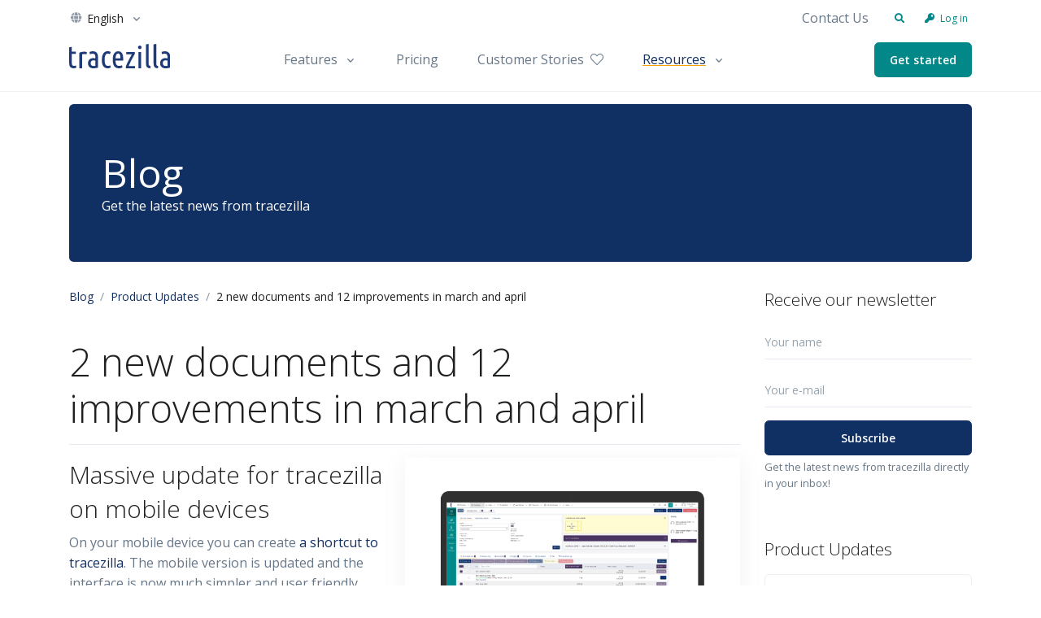

--- FILE ---
content_type: text/html; charset=UTF-8
request_url: https://www.tracezilla.com/en/blog/2022/april/product-updates
body_size: 14050
content:
<!DOCTYPE html>
<html lang="en">
<head>
<title>2 new documents and 12 improvements in march and april | tracezilla</title>
<meta name="generator" content="Jekyll v4.3.2" />
<meta property="og:title" content="2 new documents and 12 improvements in march and april | tracezilla" />
<meta property="og:locale" content="en" />
  <meta name="description" content="A number of features has been developed in march and april. Read about the two new document types and more exciting new features!" />
  <meta property="og:description" content="A number of features has been developed in march and april. Read about the two new document types and more exciting new features!" />
  <link rel="canonical" href="/en/blog/2022/april/product-updates" />
  <meta property="og:url" content="/en/blog/2022/april/product-updates" />
  <meta property="og:image" content="/uploads/tracezilla-laptop.png" />
  <meta property="og:type" content="article" />
  <meta property="article:published_time" content="2022-05-04T12:00:00+00:00" />
  <meta name="twitter:card" content="summary_large_image" />
  <meta property="twitter:image" content="/uploads/tracezilla-laptop.png" />
<meta property="twitter:title" content="2 new documents and 12 improvements in march and april | tracezilla" />
<script type="application/ld+json">
  {"publisher":{"@type":"Organization","logo":{"@type":"ImageObject","url":"/siteicon.png"},"name":"tracezilla"},"url":"/en/blog/2022/april/product-updates","headline":"2 new documents and 12 improvements in march and april","dateModified":"2023-06-09T09:41:08+00:00","author":{"@type":"Person","name":"tracezilla"},"@type":"WebPage","description":"A number of features has been developed in march and april. Read about the two new document types and more exciting new features!","@context":"https://schema.org"}
</script>
	<meta charset="utf-8">
	<meta name="viewport" content="width=device-width, initial-scale=1, shrink-to-fit=no">
	<meta name="facebook-domain-verification" content="iaf1fv2ym0fb3sjivwcvuq7ypxz9kt" />
	<link rel="shortcut icon" href="/favicon.png">
	<link href="https://fonts.googleapis.com/css2?family=Open+Sans:wght@300;400;600&display=swap" rel="stylesheet">
	<script src="https://kit.fontawesome.com/971c6e8531.js" crossorigin="anonymous"></script>
	<link rel="stylesheet" href="/assets/vendor/hs-mega-menu/dist/hs-mega-menu.min.css">
	<link rel="icon" type="image/png" href="/favicon.png">
	<link rel="stylesheet" href="/css/screen.css">
	<link rel="stylesheet" href="/assets/vendor/slick-carousel/slick/slick.css">
	<link rel="alternate" hreflang="x-default" href="https://www.tracezilla.com/en/blog/2022/april/product-updates" />
	<link rel="alternate" hreflang="en" href="https://www.tracezilla.com/en/blog/2022/april/product-updates" />
	<link rel="alternate" hreflang="da" href="https://www.tracezilla.com/da/blog/2022/april/opdateringer" />
	<link rel="alternate" hreflang="sv" href="https://www.tracezilla.com/sv/blog/2022/april/product-updates" />
	<script>
		window.translations = {
			"_localeCapitalized": "En",
			"_locale": "en",
			"_localeTutorials": "en",
			"_localeOrigin": "en",
			"search_tracezilla_com": "Search tracezilla.com",
			"search_tutorials": "Search tutorials ...",
			"no_results_found": "No results was found",
			"view_less": "Show less",
			"view_more": "Show more"
		};
	</script>
	<script id="cookieyes" type="text/javascript"
		src="https://cdn-cookieyes.com/client_data/3abbdd2d0fc4a9110ac0b663.js"></script>
	<script type="text/javascript">
		var _paq = window._paq = window._paq || [];
		/* tracker methods like "setCustomDimension" should be called before "trackPageView" */
		_paq.push(["setCookieDomain", "*.www.tracezilla.com"]);
		_paq.push(['trackPageView']);
		_paq.push(['enableLinkTracking']);
		(function () {
			var u = "https://matomo.tracezilla.com/";
			_paq.push(['setTrackerUrl', u + 'matomo.php']);
			_paq.push(['setSiteId', '1']);
			var d = document, g = d.createElement('script'), s = d.getElementsByTagName('script')[0];
			g.type = 'text/javascript'; g.async = true; g.src = u + 'matomo.js'; s.parentNode.insertBefore(g, s);
		})();
	</script>
	<script type="module" src="https://js-wc.site24x7static.com/site24x7/client/statusiq_status_widget/statusiq-status-widget.esm.js?04_2024_1"></script>
	<script nomodule src="https://js-wc.site24x7static.com/site24x7/client/statusiq_status_widget/statusiq-status-widget.js?04_2024_1"></script>		
</head>
<body>
<div id="searchSlideDown" class="hs-unfold-content dropdown-unfold search-slide-down">
    <form>
        <div class="input-group input-group-borderless search-slide-down-input bg-white rounded mb-2">
            <div class="input-group-prepend d-none d-md-flex">
                <span class="input-group-text">
                    <i class="fas fa-search"></i>
                </span>
            </div>
            <div class="input form-control p-1" id="searchSlideDownControl">
                <div id="site-search-autocomplete" style="z-index: 9999;"></div>
            </div>
            <div class="input-group-append">
                <a class="js-hs-search-unfold-invoker input-group-text" href="javascript:;" data-hs-unfold-options='{
                    "target": "#searchSlideDown",
                    "type": "css-animation",
                    "animationIn": "fadeIn search-slide-down-show",
                    "animationOut": "fadeOutUp",
                    "cssAnimatedClass": null,
                    "hasOverlay": true,
                    "overlayClass": ".search-slide-down-bg-overlay",
                    "overlayStyles": {
                    "background": "rgba(33, 50, 91, .7)"
                    },
                    "duration": 800,
                    "hideOnScroll": false
               }'>
                    <i class="fas fa-times" aria-hidden="true"></i>
                </a>
            </div>
        </div>
    </form>
</div>
<header id="header"
    class="header header-box-shadow-on-scroll header-abs-top header-bg-transparent header-show-hide left-aligned-navbar"
    data-hs-header-options='{
              "fixMoment": 1,
              "fixEffect": "slide"
            }'>
    <div class="header-section border-bottom">
        <div class="container header-hide-content pt-2">
            <div class="d-flex align-items-center">
                <div class="hs-unfold">
                    <a class="js-hs-unfold-invoker dropdown-nav-link dropdown-toggle d-flex align-items-center"
                        href="javascript:;" data-hs-unfold-options='{
                "target": "#languageDropdown",
                "type": "css-animation",
                "event": "hover",
                "hideOnScroll": "true"
               }'>
                        <i class="fas fa-globe fa-fw text-muted"></i>
                        <span class="ml-1 d-inline-block d-sm-none">EN</span>
                        <span class="ml-1 d-none d-sm-inline-block">English</span>
                    </a>
                    <div id="languageDropdown" class="hs-unfold-content dropdown-menu">
<a href="/en/blog/2022/april/product-updates
" class="dropdown-item active" hreflang="en">English</a>
<a href="/da/blog/2022/april/opdateringer
" class="dropdown-item" hreflang="da">Dansk</a>
<a href="/sv/blog/2022/april/product-updates
" class="dropdown-item" hreflang="sv">Svenska</a>
<a href="/de
" class="dropdown-item" hreflang="de">Deutsch</a>
<a href="/es
" class="dropdown-item" hreflang="es">Español</a>
<a href="/fr
" class="dropdown-item" hreflang="fr">Français</a>
<a href="/it
" class="dropdown-item" hreflang="it">Italiano</a>
                    </div>
                </div>
                <div class="ml-auto">
                    <div class="hs-unfold d-md-none mr-2">
                        <a class="js-hs-unfold-invoker dropdown-nav-link dropdown-toggle d-flex align-items-center"
                            href="javascript:;" data-hs-unfold-options='{
                    "target": "#jumpToDropdown",
                    "type": "css-animation",
                    "event": "hover",
                    "hideOnScroll": "true"
                   }'> Go to ...
                        </a>
                        <div id="jumpToDropdown" class="hs-unfold-content dropdown-menu">
                            <a class="dropdown-item" href="/en/contact-us">Contact Us</a>
                        </div>
                    </div>
                    <div class="nav nav-md nav-y-0 d-none d-md-flex ml-md-auto">
                        <a class="nav-link" href="/en/contact-us">Contact Us</a>
                    </div>
                </div>
                <ul class="list-inline ml-2 mb-0">
                    <li class="list-inline-item">
                        <div class="hs-unfold">
                            <a class="js-hs-unfold-invoker btn btn-xs btn-icon btn-ghost-secondary" href="javascript:;"
                                data-hs-unfold-options='{
                    "target": "#searchSlideDown",
                    "type": "css-animation",
                    "animationIn": "fadeIn search-slide-down-show",
                    "animationOut": "fadeOutUp",
                    "cssAnimatedClass": null,
                    "hasOverlay": true,
                    "overlayClass": ".search-slide-down-bg-overlay",
                    "overlayStyles": {
                      "background": "rgba(33, 50, 91, .7)"
                    },
                    "duration": 800,
                    "hideOnScroll": false
                   }'>
                                <i class="fas fa-search"></i>
                            </a>
                        </div>
                    </li>
                    <li class="list-inline-item">
                        <a class="btn btn-xs btn-ghost-secondary text-nowrap p-1" href="https://app.tracezilla.com">
                            <i class="fas fa-key mr-1"></i> Log in
                        </a>
                    </li>
                </ul>
            </div>
        </div>
        <div id="logoAndNav" class="container">
            <nav class="js-mega-menu navbar navbar-expand-lg">
                <a class="navbar-brand p-0" href="/en" aria-label="Front">
                    <img src="/assets/svg/logos/tracezilla_logo_dark_text_only.svg" alt="Logo">
                </a>
                <button type="button" class="navbar-toggler btn btn-icon btn-sm rounded-circle"
                    aria-label="Toggle navigation" aria-expanded="false" aria-controls="navBar" data-toggle="collapse"
                    data-target="#navBar">
                    <span class="navbar-toggler-default">
                        <svg width="14" height="14" viewBox="0 0 18 18" xmlns="http://www.w3.org/2000/svg">
                            <path fill="currentColor"
                                d="M17.4,6.2H0.6C0.3,6.2,0,5.9,0,5.5V4.1c0-0.4,0.3-0.7,0.6-0.7h16.9c0.3,0,0.6,0.3,0.6,0.7v1.4C18,5.9,17.7,6.2,17.4,6.2z M17.4,14.1H0.6c-0.3,0-0.6-0.3-0.6-0.7V12c0-0.4,0.3-0.7,0.6-0.7h16.9c0.3,0,0.6,0.3,0.6,0.7v1.4C18,13.7,17.7,14.1,17.4,14.1z" />
                        </svg>
                    </span>
                    <span class="navbar-toggler-toggled">
                        <svg width="14" height="14" viewBox="0 0 18 18" xmlns="http://www.w3.org/2000/svg">
                            <path fill="currentColor"
                                d="M11.5,9.5l5-5c0.2-0.2,0.2-0.6-0.1-0.9l-1-1c-0.3-0.3-0.7-0.3-0.9-0.1l-5,5l-5-5C4.3,2.3,3.9,2.4,3.6,2.6l-1,1 C2.4,3.9,2.3,4.3,2.5,4.5l5,5l-5,5c-0.2,0.2-0.2,0.6,0.1,0.9l1,1c0.3,0.3,0.7,0.3,0.9,0.1l5-5l5,5c0.2,0.2,0.6,0.2,0.9-0.1l1-1 c0.3-0.3,0.3-0.7,0.1-0.9L11.5,9.5z" />
                        </svg>
                    </span>
                </button>
                <div id="navBar" class="collapse navbar-collapse">
                    <div class="navbar-body header-abs-top-inner">
                        <ul class="navbar-nav">
                            <li class="d-inline-block d-lg-none navbar-nav-item">
                                <a class="nav-link"
                                    href="/en/product" aria-expanded="false">Features</a>
                            </li>
                            <li class="d-none d-lg-inline-block hs-has-mega-menu navbar-nav-item"
                                data-hs-mega-menu-item-options='{
                              "desktop": {
                                "animationIn": "fadeIn",
                                "animationOut": "fadeOut"
                              }
                            }'>
                                <a id="productMegaMenu"
                                    class="hs-mega-menu-invoker nav-link nav-link-toggle"
                                    href="/en/product" aria-haspopup="true"
                                    aria-expanded="false">Features</a>
                                <div class="hs-mega-menu hs-mega-menu-overlay"></div>
                                <div class="hs-mega-menu dropdown-menu w-100 bg-light"
                                    aria-labelledby="productMegaMenu">
                                    <div class="container py-3 px-4">
                                        <div class="row w-100">
                                            <div class="col-md-4 py-md-2">
                                                <a class="navbar-promo-link" href="/en/product/inventory-and-planning">
                                                    <div class="media align-items-top">
                                                        <i
                                                            class="highlight-icon navbar-promo-icon fad fa-inventory fa-fw"></i>
                                                        <div class="media-body">
                                                            <span class="navbar-promo-title">Inventory & Planning</span>
                                                            <span class="navbar-promo-text">Get an inventory that is always up to date. Plan future purchases and productions with certainty</span>
                                                        </div>
                                                    </div>
                                                </a>
                                            </div>
                                            <div class="col-md-4 py-md-2">
                                                <a class="navbar-promo-link" href="/en/product/manufacturing-and-recipes">
                                                    <div class="media align-items-top">
                                                        <i
                                                            class="highlight-icon navbar-promo-icon fad fa-cauldron fa-fw"></i>
                                                        <div class="media-body">
                                                            <span class="navbar-promo-title">Manufacturing & Recipes</span>
                                                            <span class="navbar-promo-text">Traceability, recipes and yield calculation gives you certainty throughout your production</span>
                                                        </div>
                                                    </div>
                                                </a>
                                            </div>
                                            <div class="col-md-4 py-md-2">
                                                <a class="navbar-promo-link" href="/en/product/costs-and-earnings">
                                                    <div class="media align-items-top">
                                                        <i
                                                            class="highlight-icon navbar-promo-icon fad fa-hand-holding-usd fa-fw"></i>
                                                        <div class="media-body">
                                                            <span class="navbar-promo-title">Costs & Earnings</span>
                                                            <span class="navbar-promo-text">Gain full insight into the financials of trade and production</span>
                                                        </div>
                                                    </div>
                                                </a>
                                            </div>
                                        </div>
                                        <div class="row w-100">
                                            <div class="col-md-4 py-md-2">
                                                <a class="navbar-promo-link" href="/en/product/efficient-trade">
                                                    <div class="media align-items-top">
                                                        <i
                                                            class="highlight-icon navbar-promo-icon fad fa-rabbit-fast fa-fw"></i>
                                                        <div class="media-body">
                                                            <span class="navbar-promo-title">Sales & Purchase Management</span>
                                                            <span class="navbar-promo-text">It should be easy to trade. Automate the many tasks associated with trading</span>
                                                        </div>
                                                    </div>
                                                </a>
                                            </div>
                                            <div class="col-md-4 py-md-2">
                                                <a class="navbar-promo-link" href="/en/product/quality-mgmt-and-traceability">
                                                    <div class="media align-items-top">
                                                        <i
                                                            class="highlight-icon navbar-promo-icon fad fa-clipboard-list-check fa-fw"></i>
                                                        <div class="media-body">
                                                            <span class="navbar-promo-title">Traceability & Quality Management</span>
                                                            <span class="navbar-promo-text">Get full traceability and automated quality management</span>
                                                        </div>
                                                    </div>
                                                </a>
                                            </div>
                                            <div class="col-md-4 py-md-2">
                                                <a class="navbar-promo-link" href="/en/product/certificates-and-sustainability">
                                                    <div class="media align-items-top">
                                                        <i
                                                            class="highlight-icon navbar-promo-icon fad fa-file-certificate fa-fw"></i>
                                                        <div class="media-body">
                                                            <span class="navbar-promo-title">Certificates & Sustainability</span>
                                                            <span class="navbar-promo-text">We make it easy to run a certified and sustainable food business</span>
                                                        </div>
                                                    </div>
                                                </a>
                                            </div>
                                        </div>
                                        <div class="row w-100">
                                            <h4 class="pb-3 my-0 mx-3 border-bottom w-100">Add-ons</h4>
                                        </div>
                                        <div class="row w-100">
                                            <div class="col-md-4 py-md-2">
                                                <a class="navbar-promo-link" href="/en/add-ons/b2b-commerce">
                                                    <div class="media align-items-top">
                                                        <i
                                                            class="highlight-icon navbar-promo-icon fad fa-portal-enter fa-fw"></i>
                                                        <div class="media-body">
                                                            <span class="navbar-promo-title">B2B Commerce</span>
                                                            <span class="navbar-promo-text">B2B Commerce can function as a seller portal, supplier portal or B2B webshop for your customers</span>
                                                        </div>
                                                    </div>
                                                </a>
                                            </div>
                                            <div class="col-md-4 py-md-2">
                                                <a class="navbar-promo-link" href="/en/add-ons/tasks-and-controls">
                                                    <div class="media align-items-top">
                                                        <i
                                                            class="highlight-icon navbar-promo-icon fad fa-check fa-fw"></i>
                                                        <div class="media-body">
                                                            <span class="navbar-promo-title">Tasks & Controls</span>
                                                            <span class="navbar-promo-text">Get acceptance control, temperature checks and critical control points integrated digitally into your order management</span>
                                                        </div>
                                                    </div>
                                                </a>
                                            </div>
                                            <div class="col-md-4 py-md-2">
                                                <a class="navbar-promo-link" href="/en/add-ons/power-pack">
                                                    <div class="media align-items-top">
                                                        <i
                                                            class="highlight-icon navbar-promo-icon fad fa-rocket-launch fa-fw"></i>
                                                        <div class="media-body">
                                                            <span class="navbar-promo-title">Power Pack</span>
                                                            <span class="navbar-promo-text">Create your own custom setup of documents and labels, page views, data extraction, reports and embedded dashboards!</span>
                                                        </div>
                                                    </div>
                                                </a>
                                            </div>
                                        </div>
                                    </div>
                                </div>
                            </li>
                            <li class="navbar-nav-item">
                                <a class="nav-link"
                                    href="/en/pricing-and-plans" aria-haspopup="true"
                                    aria-expanded="false" aria-labelledby="blogSubMenu">Pricing</a>
                            </li>
                            <li class="navbar-nav-item">
                                <a class="nav-link"
                                    href="/en/customer-stories" aria-haspopup="true"
                                    aria-expanded="false" aria-labelledby="blogSubMenu">Customer Stories<i class="fal fa-heart ml-2"></i></a>
                            </li>
                            <li class="d-inline-block d-lg-none navbar-nav-item">
                                <a class="nav-link active"
                                    href="/en/get-help" aria-expanded="false">Resources</a>
                            </li>
                            <li class="d-none d-lg-inline-block hs-has-mega-menu navbar-nav-item" data-hs-mega-menu-item-options='{
                                "desktop": {
                                  "animationIn": "fadeIn",
                                  "animationOut": "fadeOut"
                                }
                              }'>
                                <a id="productMegaMenu" href="/en/get-help"
                                    class="hs-mega-menu-invoker nav-link nav-link-toggle active"
                                    href="#" aria-haspopup="true" aria-expanded="false">Resources</a>
                                <div class="hs-mega-menu hs-mega-menu-overlay"></div>
                                <div class="hs-mega-menu dropdown-menu w-100 bg-light"
                                    aria-labelledby="productMegaMenu">
                                    <div class="container py-3 px-4 mx-md-auto">
                                        <div class="row w-100">
                                            <div class="col-md-4 py-md-2">
                                                <a class="navbar-promo-link"
                                                    href="/en/blog">
                                                    <div class="media align-items-top">
                                                        <i
                                                            class="highlight-icon navbar-promo-icon fad fa-megaphone fa-fw"></i>
                                                        <div class="media-body">
                                                            <span class="navbar-promo-title">Blog</span>
                                                            <span class="navbar-promo-text">Get the latest news from tracezilla</span>
                                                        </div>
                                                    </div>
                                                </a>
                                            </div>
                                            <div class="col-md-4 py-md-2">
                                                <a class="navbar-promo-link"
                                                    href="/en/tutorials">
                                                    <div class="media align-items-top">
                                                        <i
                                                            class="highlight-icon navbar-promo-icon fad fa-book-reader fa-fw"></i>
                                                        <div class="media-body">
                                                            <span class="navbar-promo-title">Tutorials</span>
                                                            <span class="navbar-promo-text">Documentation of tracezilla</span>
                                                        </div>
                                                    </div>
                                                </a>
                                            </div>
                                            <div class="col-md-4 py-md-2">
                                                <a class="navbar-promo-link"
                                                    href="/en/app-integrations">
                                                    <div class="media align-items-top">
                                                        <i
                                                            class="highlight-icon navbar-promo-icon fad fa-plug fa-fw"></i>
                                                        <div class="media-body">
                                                            <span class="navbar-promo-title">Integrations</span>
                                                            <span class="navbar-promo-text">We are connected to the world around you</span>
                                                        </div>
                                                    </div>
                                                </a>
                                            </div>
                                        </div>
                                        <div class="row w-100">
                                            <div class="col-md-4 py-md-2">
                                                <a class="navbar-promo-link"
                                                    href="/en/dictionary">
                                                    <div class="media align-items-top">
                                                        <i
                                                            class="highlight-icon navbar-promo-icon fad fa-spell-check fa-fw"></i>
                                                        <div class="media-body">
                                                            <span class="navbar-promo-title">Dictionary</span>
                                                            <span class="navbar-promo-text">Read about commonly used terms</span>
                                                        </div>
                                                    </div>
                                                </a>
                                            </div>
                                            <div class="col-md-4 py-md-2">
                                                <a class="navbar-promo-link"
                                                    href="https://tech.tracezilla.com">
                                                    <div class="media align-items-top">
                                                        <i
                                                            class="highlight-icon navbar-promo-icon fad fa-terminal fa-fw"></i>
                                                        <div class="media-body">
                                                            <span class="navbar-promo-title">Tech docs</span>
                                                            <span class="navbar-promo-text">API integration, customize documents and more.</span>
                                                        </div>
                                                    </div>
                                                </a>
                                            </div>
                                            <div class="col-md-4 py-md-2">
                                            </div>
                                        </div>
                                    </div>
                                </div>
                            </li>
                            <li class="navbar-nav-last-item">
                                <a class="btn btn-sm btn-secondary overlay"
                                    href="/en/get-started-overlay" title="Get started">Get started</a>
                            </li>
                        </ul>
                    </div>
                </div>
            </nav>
        </div>
    </div>
</header>
	<main id="content" role="main">
<div class="container space-top-3">
    <div class="bg-primary rounded-lg">
        <div class="w-100">
            <div class="py-8 px-6">
                <div class="display-4 text-white">Blog</div>
                <p class="text-white mb-0">Get the latest news from tracezilla</p>
            </div>
        </div>
    </div>
</div>
<div class="container space-1 space-bottom-lg-3">
    <div class="row">
        <div class="col-lg-9">
            <nav aria-label="breadcrumb">
                <ol class="breadcrumb breadcrumb-no-gutter font-size-1 mb-3">
                    <li class="breadcrumb-item"><a href="/en/blog">Blog</a></li>
                    <li class="breadcrumb-item"><a href="/en/blog/topic/product-updates">Product Updates</a></li>
                    <li class="breadcrumb-item active" aria-current="page">2 new documents and 12 improvements in march and april</li>
                </ol>
            </nav>
            <div id="blog-post-content">
                    <h1 class="display-4 mt-6 border-bottom pb-3 mb-3">2 new documents and 12 improvements in march and april</h1>
                    <div class="float-right w-100 w-md-50 ml-md-3 mb-3 bg-white p-3 position-relative shadow d-flex"
                        style="height: 300px;">
                        <div class="my-auto w-100">
                            <img src="/uploads/tracezilla-laptop.png" class="w-100 img-no-shadow" style="max-height: 260px; object-fit: cover; object-position: center;" />
                        </div>
                    </div>
                    <h2 id="massive-update-for-tracezilla-on-mobile-devices">Massive update for tracezilla on mobile devices</h2>
<p>On your mobile device you can create <a href="https://www.tracezilla.com/en/tutorials/tracezilla-mobile#create-a-tracezilla-shortcut-on-your-iphone">a shortcut to tracezilla</a>. The mobile version is updated and the interface is now much simpler and user friendly.</p>
<p>The mobile version of tracezilla has been modified to focus on the features which can be especially beneficial to access by your device.</p>
<p>From the new home screen you now have more relevant options, e.g. when receiving goods. It is now easier to split a delivery, if some goods are in backorder, or damaged during transport.</p>
<p>It has now become much easier to add <a href="https://www.tracezilla.com/en/tutorials/traceability-traces">traces for traceability</a> to the individual lots - when receiving the lots.</p>
<p>Furthermore it is now possible to scan a pallet label barcode, and thereby upload encoded data.</p>
<p>All this saves you time and minimizes the risk of errors.</p>
<p>If you are subscribing to the tracezilla <a href="https://www.tracezilla.com/en/add-ons/tasks-and-controls">Tasks &amp; Controls add-on</a>, all order related <a href="https://www.tracezilla.com/en/tutorials/master-tasks">tasks</a> will be shown at the top, thereby enabling easy access and completion when e.g. doing receive control.</p>
<p>In the <em>Pick and Dispatch</em> menu you can easily select lots directly in the order. This is possible for sales orders, warehouse orders and production orders. If you are using the tracezilla QR-code labels, you can simply scan the code and enter a quantity.</p>
<p><img src="/assets/img/screenshots/en/tracezilla-mobile.png" alt="Forside tracezilla på mobilen" /></p>
<p><a href="https://www.tracezilla.com/en/tutorials/tracezilla-mobile#create-a-tracezilla-shortcut-on-your-iphone">See how to create a shortcut for tracezilla</a>.</p>
<p> </p>
<p> </p>
<h2 id="send-a-debit-note-when-returning-purchased-goods">Send a debit note when returning purchased goods</h2>
<p>You can now create a debit note in tracezilla. The debit note can be created e.g. when sending back rejected goods. The document enables you as a customer to request a supplier to credit some or all of the purchased goods on a <a href="https://www.tracezilla.com/en/tutorials/purchase-order">purchase order</a>.</p>
<p>The debit note can also be used for internal documentation of returning goods to a supplier.</p>
<p><img src="/assets/img/screendumps/en/debit_note.png" alt="Example debit note" /></p>
<p>Read more about <a href="https://www.tracezilla.com/en/tutorials/return-purchase">how to create a debit note</a>.</p>
<p> </p>
<p> </p>
<h2 id="create-a-consignment-note-for-transportation">Create a consignment note for transportation</h2>
<p>A brand new document type has been added to the portfolio. You can simply tick the boxes of relevant orders and print the consignment notes for your carrier.</p>
<p>The consignment note differs from the order delivery note by including information of order marking in the header. Furthermore the consignment note does not show product pricing.</p>
<p><img src="/assets/img/screendumps/en/screenshot-app.tracezilla.com-2022.05.06-09_00_49.png" alt="How to create consignment notes" /></p>
<p> </p>
<p> </p>
<h2 id="special-reference-marking-of-orders">Special reference marking of orders</h2>
<p>A new field has been added to orders, enabling adding additional references or other important information, that is to be shown on documents. This can be a specific customer reference, a container number, and more.</p>
<p><img src="/assets/img/screendumps/en/screenshot-a45d4da3-db5c-4aba-816a-4c8da0032cc5-2022.05.06-09_14_04.png" alt="Example Marking order header" /></p>
<p>The information is optional. <em>Marking</em> can be added to <a href="https://www.tracezilla.com/en/tutorials/purchase-order">purchase orders</a>, <a href="https://www.tracezilla.com/en/tutorials/production-order">production orders</a> and <a href="https://www.tracezilla.com/en/tutorials/sales-order">sales orders</a>.</p>
<p> </p>
<p> </p>
<h2 id="create-automatic-budget-posts">Create automatic budget posts</h2>
<p>Your time is important. This is why tracezilla has many automized features for order management and warehouse management.</p>
<p>If you wish for a cost to automatically be added to sales or purchase orders, without appearing on documents, you can now create budget posts which are automatically added to orders, according to specific rules.</p>
<p>For example, do you pay the same amount for transportation to a carrier when selling goods to a specific customer group? You can set up the automatic budget post to avoid entering the cost manually every time.</p>
<p>You may already know how to set up an automatic service line. Service lines will appear on invoices, and the customer will be invoiced the entered amount. A budget post represents your cost related to the order, and will not appear on documents.</p>
<p>A budget post contributes to a more accurate calculation of costs related to order management, i.e. a more accurate calculation of your sales order contribution margin.</p>
<p><a href="https://www.tracezilla.com/en/tutorials/automatic-service-line">Read more about automatic budget posts</a>.</p>
<p> </p>
<p> </p>
<h2 id="add-certification-schemes-quick-and-easy">Add certification schemes quick and easy</h2>
<p>It has now become easier to add a certification scheme to certificates. Previously, the certifications schemes could be selected from a list of predefined schemes.</p>
<p>In order to maintain a clear overview of the schemes and at the same time make the list more relevant for each individual company, the schemes are now custom. So you have the opportunity to add the certification schemes, whether it be organic, Fair trade, BRC, IFS, MSC etc. Once a scheme has been added, you simply select it from the list.</p>
<p><img src="/assets/img/screendumps/en/screenshot-a45d4da3-db5c-4aba-816a-4c8da0032cc5-2022.05.06-09_47_26.png" alt="Custom certificate scheme" /></p>
<p><a href="https://www.tracezilla.com/en/tutorials/partner-certificates">Read more about certificates</a>.</p>
<p> </p>
<p> </p>
<h2 id="recalculation-based-on-a-recipe---even-for-confirmed-production-orders">Recalculation based on a recipe - even for confirmed production orders.</h2>
<p>In tracezilla you can create a production order based on a recipe. The recipe is automatically added to a production order if the order has the status <em>Draft</em> when entering the end product. The draft status is used when planning a production which has not yet been fully confirmed.</p>
<p>In a draft order you kan easily adjust the quantity of end product. The consumed lots will automatically be synchronized equivalent to the recipe.</p>
<p>At the end of production you have to be able to do production registrations, which is why the order is locked when confirming the order. By this you can easily adjust the quantities of consumed and produced lots independently.</p>
<p>If you realize the that you need to update the quantities of consumed lots according to the recipe, and the order has already been confirmed, we have great news for you. There is now a feature to recalculate the order according to the recipe - even when the order is locked.</p>
<p><img src="/assets/img/screendumps/en/screenshot-app.tracezilla.com-2022.05.06-09_52_42.png" alt="Force recalculation" /></p>
<p>Read more about <a href="https://www.tracezilla.com/en/tutorials/production-order">production orders</a>.</p>
<p> </p>
<p> </p>
<h2 id="enter-an-order-for-the-display-of-tags">Enter an order for the display of tags</h2>
<p>In tracezilla tags are used to catagorize information, e.g. to divide your sku numbers into custom groups. tags are used for searching, filtering and limitation.</p>
<p>You can assign different tag colors to easily recognize certain product groups. Now, you can also assign an order of which tags are to be seen in an overview, if a SKU is assigned more product groups.</p>
<p><img src="/assets/img/screendumps/en/screenshot-app.tracezilla.com-2022.05.06-14_31_15.png" alt="Eksempel vareoversigt tags" /></p>
<p>Read more about <a href="https://www.tracezilla.com/en/tutorials/tags">tags</a>.</p>
<p> </p>
<p> </p>
<h2 id="hide-the-weight-of-specific-products-on-documents">Hide the weight of specific products on documents</h2>
<p>It can be practical to know the weight total of a delivery, when booking transport. However, if you do not know the weight of your pallets and packaging you can now limit the weight appearing on documents.</p>
<p>In your document settings you can enter whether you want the weight to be hidden or shown on documents. If you select the weight to appear, it can be relevant to hide the weight on logistic units, but still show the weight of the delivered lots.</p>
<p><img src="/assets/img/screendumps/en/screenshot-app.tracezilla.com-2022.05.06-10_10_34.png" alt="Vareart indstilling skjul vægt" /></p>
<p>Read more about creating SKUs and the relevant settings <a href="https://www.tracezilla.com/en/tutorials/stock-keeping-units-sku">here</a>.</p>
<p> </p>
<p> </p>
<h2 id="storage-bin-location-can-now-be-added-to-lots-without-traceability">Storage Bin location can now be added to lots without traceability</h2>
<p>Storage Bin attributes are no longer limited to lots with traceability, e.g. food. Now you can also add the attribute to lots without traceability. This enables a more efficient inventory management of e.g. packaging.</p>
<p><img src="/assets/img/screendumps/en/screenshot-app.tracezilla.com-2022.05.06-10_21_09.png" alt="Storage Bin SKU without traceability" /></p>
<p>Read more about <a href="https://www.tracezilla.com/en/tutorials/stock-keeping-units-sku">Stock Keeping Units</a>.</p>
<p> </p>
<p> </p>
<h2 id="add-a-campaign-price-list-to-apply-for-a-limited-period-of-time">Add a campaign price list to apply for a limited period of time</h2>
<p>You can now create a price list which can overrule another price list for a limited period of time.</p>
<p>In <em>Price Lists</em> you can add a new price list to replace a currently active price list from a given date. This is used when updating standard prices.</p>
<p>A new field has been added to enter a to-date, i.e. a date on which the price list should no longer be active and instead be replaced by another price list. This can be useful when a price list should only apply for a limited time period.</p>
<p><img src="/assets/img/screendumps/en/screenshot-app.tracezilla.com-2022.05.06-10_28_24.png" alt="Temporary replacement price list" /></p>
<p>Read more about <a href="https://www.tracezilla.com/en/tutorials/price-lists">price lists</a>.</p>
<p> </p>
<p> </p>
<h2 id="display-of-expected-duration-of-tasks-and-workflows">Display of expected duration of tasks and workflows</h2>
<p>In tracezilla you can define <a href="https://www.tracezilla.com/en/tutorials/master-tasks">Master tasks</a> and <a href="https://www.tracezilla.com/en/tutorials/tasks-controls">controls</a> with the add-on <a href="https://www.tracezilla.com/en/add-ons/tasks-and-controls">Tasks and Controls</a>. The master tasks can be linked to orders, and can automatically be added by a custom set of rules.</p>
<p>The expected duration of a task is now displayed automatically when a tast occurs. the expected duration of completing a task can also be multiplied by the quantity of recipe units by adding a <a href="https://www.tracezilla.com/en/tutorials/recipes#add-workflow-to-your-recipe">workflow</a>.</p>
<p><img src="/assets/img/screendumps/en/screenshot-app.tracezilla.com-2022.05.06-13_11_28.png" alt="Eksempel opgave" /></p>
<p>Read more about tasks <a href="https://www.tracezilla.com/en/tutorials/master-tasks">here</a>.</p>
<p> </p>
<p> </p>
<h2 id="add-a-master-task-as-a-all-day-event">Add a master task as a all-day event</h2>
<p>As a supplement to the improvement mentioned above, you can now also define a task which typically requires a full days work. In the week plan an all-day event will be shown separately at the top - just as you know it from a calendar.</p>
<p><img src="/assets/img/screendumps/en/screenshot-app.tracezilla.com-2022.05.06-13_17_29.png" alt="Heldagsopgave" /></p>
<p>Read more about tasks <a href="https://www.tracezilla.com/en/tutorials/master-tasks">here</a>.</p>
<p> </p>
<p> </p>
<h2 id="assign-a-colour-to-a-user">Assign a colour to a user</h2>
<p>Now you can add a colour to individual users in tracezilla. The colours will be visible when a contact from your company is added to an order, and in the week plan accessible in the add-on <a href="https://www.tracezilla.com/en/add-ons/tasks-and-controls">Tasks and Controls</a>.</p>
<p><img src="/assets/img/screenshots/en/company-member-color.png" alt="Eksempel rediger bruger" /></p>
<p>The owner of the tracezilla company account can add and edit users. Read more <a href="https://www.tracezilla.com/en/tutorials/create-user">here</a></p>
            </div>
        </div>
        <div class="col-lg-3">
            <div class="mb-3">
    <div class="mb-3">
        <h3>Receive our newsletter</h3>
    </div>
    <!--Zoho Campaigns Web-Optin Form Starts Here-->
    <script type="text/javascript" src="https://ilps-zcmp.maillist-manage.eu/js/optin.min.js" onload="setupSF('sf3zacea4a709dfd24a49d343873129ce9febfdb4983e0c0e0ee3c0a507c6a1d2347','ZCFORMVIEW',false,'light',false,'0')"></script>
    <script type="text/javascript">
        function runOnFormSubmit_sf3zacea4a709dfd24a49d343873129ce9febfdb4983e0c0e0ee3c0a507c6a1d2347(th){
            /*Before submit, if you want to trigger your event, "include your code here"*/
        };
    </script>
    <div id="sf3zacea4a709dfd24a49d343873129ce9febfdb4983e0c0e0ee3c0a507c6a1d2347" data-type="signupform">
        <div id="customForm">
            <div name="SIGNUP_BODY" changeitem="BG_IMAGE">
                <div>
                    <div id="errorMsgDiv" style="display: none;">Please correct the fields with errors!</div>
                    <div style="position:relative;">
                        <div id="Zc_SignupSuccess" style="display:none;position:absolute;margin-left:4%;width:90%;background-color: white; padding: 3px; border: 3px solid rgb(194, 225, 154);  margin-top: 10px;margin-bottom:10px;word-break:break-all ">
                            <table width="100%" cellspacing="0" cellpadding="0" border="0">
                                <tbody>
                                    <tr>
                                        <td width="10%">
                                            <img class="successicon" src="https://ilps-zcmp.maillist-manage.eu/images/challangeiconenable.jpg" align="absmiddle">
                                        </td>
                                        <td>
                                            <span id="signupSuccessMsg" style="color: rgb(73, 140, 132); font-family: sans-serif; font-size: 14px;word-break:break-word">&nbsp;&nbsp;Thank you for Signing Up</span>
                                        </td>
                                    </tr>
                                </tbody>
                            </table>
                        </div>
                    </div>
                    <form method="POST" id="zcampaignOptinForm" action="https://ilps-zcmp.maillist-manage.eu/weboptin.zc" target="_zcSignup">
                        <div>
                            <div class="input-group input-group-flush mb-3">
                                <input type="text" placeholder="Your name" changeitem="SIGNUP_FORM_FIELD" name="FIRSTNAME" id="FIRSTNAME" class="form-control form-control-sm">
                            </div>
                            <div class="input-group input-group-flush mb-3">
                                <input placeholder="Your e-mail" changeitem="SIGNUP_FORM_FIELD" name="CONTACT_EMAIL" id="EMBED_FORM_EMAIL_LABEL" type="text" class="form-control form-control-sm">
                            </div>
                            <div>
                                <input type="button" name="SIGNUP_SUBMIT_BUTTON" id="zcWebOptin" value="Subscribe" class="btn btn-sm btn-primary btn-block mb-1">
                            </div>
                        </div>
                        <p class="small">Get the latest news from tracezilla directly in your inbox!</p>
                        <input type="hidden" id="fieldBorder" value="">
                        <input type="hidden" id="submitType" name="submitType" value="optinCustomView">
                        <input type="hidden" id="emailReportId" name="emailReportId" value="">
                        <input type="hidden" id="formType" name="formType" value="QuickForm">
                        <input type="hidden" name="zx" id="cmpZuid" value="14adf22081">
                        <input type="hidden" name="zcvers" value="2.0">
                        <input type="hidden" name="oldListIds" id="allCheckedListIds" value="">
                        <input type="hidden" id="mode" name="mode" value="OptinCreateView">
                        <input type="hidden" id="zcld" name="zcld" value="128f28d3d3ad64b0">
                        <input type="hidden" id="zctd" name="zctd" value="">
                        <input type="hidden" id="document_domain" value="">
                        <input type="hidden" id="zc_Url" value="ilps-zcmp.maillist-manage.eu">
                        <input type="hidden" id="new_optin_response_in" value="0">
                        <input type="hidden" id="duplicate_optin_response_in" value="0">
                        <input type="hidden" name="zc_trackCode" id="zc_trackCode" value="ZCFORMVIEW">
                        <input type="hidden" id="zc_formIx" name="zc_formIx" value="3zacea4a709dfd24a49d343873129ce9febfdb4983e0c0e0ee3c0a507c6a1d2347">
                        <input type="hidden" id="viewFrom" value="URL_ACTION">
                        <span style="display: none" id="dt_CONTACT_EMAIL">1,true,6,Contact Email,2</span>
                        <span style="display: none" id="dt_FIRSTNAME">1,false,1,First Name,2</span>
                        <span style="display: none" id="dt_LASTNAME">1,false,1,Last Name,2</span>
                    </form>
                </div>
            </div>
        </div>
        <img src="https://ilps-zcmp.maillist-manage.eu/images/spacer.gif" id="refImage" onload="referenceSetter(this)">
    </div>
    <input type="hidden" id="signupFormType" value="QuickForm_Vertical">
    <div id="zcOptinOverLay" oncontextmenu="return false" style="display:none;text-align: center; background-color: rgb(0, 0, 0); opacity: 0.5; z-index: 100; position: fixed; width: 100%; top: 0px; left: 0px; height: 988px;"></div>
    <div id="zcOptinSuccessPopup" style="display:none;z-index: 9999;width: 800px; height: 40%;top: 84px;position: fixed; left: 26%;background-color: #FFFFFF;border-color: #E6E6E6; border-style: solid; border-width: 1px;  box-shadow: 0 1px 10px #424242;padding: 35px;">
        <span style="position: absolute;top: -16px;right:-14px;z-index:99999;cursor: pointer;" id="closeSuccess">
            <img src="https://ilps-zcmp.maillist-manage.eu/images/videoclose.png">
        </span>
        <div id="zcOptinSuccessPanel"></div>
    </div>
    <!--Zoho Campaigns Web-Optin Form Ends Here-->
</div>
<div class="mb-7">
    <div class="mb-3">
        <h3>Product Updates</h3>
    </div>
    <article class="mb-3">
        <a class="card card-frame p-3" href="/en/blog/2026/winter/updates">
            <div class="media align-items-center">
                <div class="media-body mr-2">
                    <h4 class="h6 mb-0">Start 2026 with new features</h4>
                    <span class="d-block font-size-1 text-body">Jan 12, 26</span>
                </div>
                <i class="fas fa-angle-right"></i>
            </div>
        </a>
    </article>
    <article class="mb-3">
        <a class="card card-frame p-3" href="/en/blog/2025/winter/updates">
            <div class="media align-items-center">
                <div class="media-body mr-2">
                    <h4 class="h6 mb-0">Winter news</h4>
                    <span class="d-block font-size-1 text-body">Dec 01, 25</span>
                </div>
                <i class="fas fa-angle-right"></i>
            </div>
        </a>
    </article>
    <article class="mb-3">
        <a class="card card-frame p-3" href="/en/blog/2025/autumn/updates">
            <div class="media align-items-center">
                <div class="media-body mr-2">
                    <h4 class="h6 mb-0">Autumn news</h4>
                    <span class="d-block font-size-1 text-body">Oct 23, 25</span>
                </div>
                <i class="fas fa-angle-right"></i>
            </div>
        </a>
    </article>
</div>
<div id="stickyBlockStartPoint"></div>
<div class="js-sticky-block" data-hs-sticky-block-options='{
                   "parentSelector": "#stickyBlockStartPoint",
                   "breakpoint": "lg",
                   "startPoint": "#stickyBlockStartPoint",
                   "endPoint": "#stickyBlockEndPoint",
                   "stickyOffsetTop": 40,
                   "stickyOffsetBottom": 20
                 }'>
    <div class="mb-7">
        <div class="mb-3">
            <h3>News</h3>
        </div>
        <article class="mb-5">
            <div class="media align-items-center text-inherit">
                <div class="avatar avatar-lg mr-3">
                    <img class="avatar-img w-100" src="/assets/img/logos/ongoing-logo.png"
                        alt="tracezilla integrates with Ongoing WMS" style="object-fit: cover;">
                </div>
                <div class="media-body">
                    <h4 class="h6 mb-0"><a class="text-inherit" href="/en/blog/2021/january/tracezilla-integrates-with-ongoing-wms">tracezilla integrates with Ongoing WMS</a></h4>
                </div>
            </div>
        </article>
    </div>
    <div class="mb-7">
        <div class="mb-3">
            <h3>Topics</h3>
        </div>
        <a class="btn btn-xs btn-soft-secondary mb-1" href="/en/blog/topic/guides" title="Guides">Guides</a>
        <a class="btn btn-xs btn-soft-secondary mb-1" href="/en/blog/topic/product-updates" title="Product Updates">Product Updates</a>
        <a class="btn btn-xs btn-soft-secondary mb-1" href="/en/blog/topic/sustainability" title="Sustainability">Sustainability</a>
        <a class="btn btn-xs btn-soft-secondary mb-1" href="/en/blog/topic/company-news" title="tracezilla News">tracezilla News</a>
    </div>
    <div class="mb-7">
        <div class="mb-3">
            <h3>Archive</h3>
        </div>
        <a class="btn btn-xs btn-info mb-1 d-block" href="/en/blog/archive/2021" title="Blog archive 2021">Blog archive 2021</a>
        <a class="btn btn-xs btn-info mb-1 d-block" href="/en/blog/archive/2022" title="Blog archive 2022">Blog archive 2022</a>
        <a class="btn btn-xs btn-info mb-1 d-block" href="/en/blog/archive/2023" title="Blog archive 2023">Blog archive 2023</a>
    </div>
</div>
        </div>
    </div>
</div>
	</main>
<footer class="bg-dark">
    <div class="container">
        <div class="space-top-2 space-bottom-1 space-bottom-lg-2">
            <div class="row justify-content-lg-between">
                <div class="col-lg-3 ml-lg-auto mb-5 mb-lg-0">
                    <div class="mb-4">
                        <a href="index.html" aria-label="tracezilla Logo">
                            <img class="brand" src="/assets/svg/logos/tracezilla-logo-white.svg" alt="Logo">
                        </a>
                    </div>
                    <ul class="nav nav-sm nav-x-0 nav-white flex-column">
                        <li class="nav-link">
                            <statusiq-status-widget src="https://status.tracezilla.com/ns/main" widget-type="badge" widget-text="Status"></statusiq-status-widget>
                        </li>
                        <li class="nav-item">
                            <a class="nav-link media" href="https://www.google.dk/maps/place/Sk%C3%A6ringvej+96,+8520+Lystrup/@56.2280847,10.2368813,17z/data=!3m1!4b1!4m6!3m5!1s0x464c3dd87b94b5c1:0xc35da0567f92ef50!8m2!3d56.2280817!4d10.2394562!16s%2Fg%2F11c238qbvw?hl=da&entry=ttu">
                                <span class="media">
                                    <span class="fas fa-location-arrow mt-1 mr-2"></span>
                                    <span class="media-body">
                                        Skæringvej 96, 8520 Lystrup, Denmark
                                    </span>
                                </span>
                            </a>
                        </li>
                        <li class="nav-item">
                            <a class="nav-link media" href="tel:+4581111034">
                                <span class="media">
                                    <span class="fas fa-phone-alt mt-1 mr-2"></span>
                                    <span class="media-body">
                                        +45 81 11 10 34
                                    </span>
                                </span>
                            </a>
                        </li>
                    </ul>
                </div>
                <div class="col-6 col-md-3 col-lg mb-5 mb-lg-0">
                    <div class="h5 text-white">Product</div>
                    <ul class="nav nav-sm nav-x-0 nav-white flex-column">
                        <li class="nav-item"><a class="nav-link"
                                href="/en/product">Features</a>
                        </li>
                        <li class="nav-item"><a class="nav-link"
                            href="/en/features/crm-features">CRM</a>
                        </li>
                        <li class="nav-item"><a class="nav-link"
                                href="/en/app-integrations">Integrations</a>
                        </li>
                        <li class="nav-item"><a class="nav-link"
                                href="/en/pricing-and-plans">Pricing & Plans</a>
                        </li>
                        <li class="nav-item"><a class="nav-link"
                                href="/en/compare-plans">Compare plans</a></li>
                        <li class="nav-item"><a class="nav-link"
                                href="/en/pricing-faq">Frequently Asked Questions</a>
                        </li>
                        <li class="nav-item"><a class="nav-link overlay"
                                href="/en/get-started-overlay">Get started</a>
                        </li>
                    </ul>
                    <div class="h5 text-white mt-5">Add-ons</div>
                    <ul class="nav nav-sm nav-x-0 nav-white flex-column">
                        <li class="nav-item"><a class="nav-link" href="/en/add-ons/b2b-commerce">B2B Commerce</a></li>
                        <li class="nav-item"><a class="nav-link" href="/en/add-ons/tasks-and-controls">Tasks & Controls</a></li>
                        <li class="nav-item"><a class="nav-link" href="/en/add-ons/power-pack">Power Pack</a></li>
                    </ul>
                </div>
                <div class="col-6 col-md-3 col-lg">
                    <div class="h5 text-white">Blog</div>
                    <ul class="nav nav-sm nav-x-0 nav-white flex-column">
                        <li class="nav-item"><a class="nav-link" href="/en/blog/topic/guides">Guides</a></li>
                        <li class="nav-item"><a class="nav-link" href="/en/blog/topic/product-updates">Product Updates</a></li>
                        <li class="nav-item"><a class="nav-link" href="/en/blog/topic/sustainability">Sustainability</a></li>
                        <li class="nav-item"><a class="nav-link" href="/en/blog/topic/company-news">tracezilla News</a></li>
                    </ul>
                    <div class="h5 text-white mt-5">Resources</div>
                    <ul class="nav nav-sm nav-x-0 nav-white flex-column">
                        <li class="nav-item"><a class="nav-link"
                                href="/en/dictionary">Dictionary</a>
                        </li>
                        <li class="nav-item"><a class="nav-link"
                                href="/en/tutorials">Tutorials</a>
                        </li>
                    </ul>
                </div>
                <div class="col-6 col-md-3 col-lg mb-lg-0">
                    <div class="h5 text-white">Themes</div>
                    <ul class="nav nav-sm nav-x-0 nav-white flex-column">
                        <li class="nav-item"><a class="nav-link" href="/en/certified-manufacturing">Certified Manufacturing</a></li>
                        <li class="nav-item"><a class="nav-link" href="/en/traceability">Traceability</a></li>
                        <li class="nav-item"><a class="nav-link" href="/en/themes/crm-features">CRM with tracezilla</a></li>
                        <li class="nav-item"><a class="nav-link" href="/en/efficient-management">All digital</a></li>
                        <li class="nav-item"><a class="nav-link" href="/en/food-inventory-management">Inventory management</a></li>
                        <li class="nav-item"><a class="nav-link" href="/en/sound-financial-management">Costs & Earnings</a></li>
                        <li class="nav-item"><a class="nav-link" href="/en/reduce-food-waste">Food Waste</a></li>
                    </ul>
                    <div class="h5 text-white mt-5">Popular topics</div>
                    <ul class="nav nav-sm nav-x-0 nav-white flex-column">
                        <li class="nav-item"><a class="nav-link" href="/en/organic-mass-balance-in-1click">
                            Organic documentation in 1 click
                        </a></li>
                        <li class="nav-item"><a class="nav-link" href="/en/automated-dropshipping">
                            Automated dropshipping
                        </a></li>
                        <li class="nav-item"><a class="nav-link" href="/en/boxes-and-pallets">
                            Automatic order lines
                        </a></li>
                        <li class="nav-item"><a class="nav-link" href="/en/presentation-of-tracezilla">
                            ERP for food
                        </a></li>
                        <li class="nav-item"><a class="nav-link" href="/en/get-a-demo">
                            Efficient management
                        </a></li>
                        <li class="nav-item"><a class="nav-link" href="/en/producer-responsibility-packaging">
                            Producer responsibility for packaging
                        </a></li>
                        <li class="nav-item"><a class="nav-link" href="/en/inventory-management-food">
                            Inventory management
                        </a></li>
                        <li class="nav-item"><a class="nav-link" href="/en/traceability-food">
                            Traceability
                        </a></li>
                        <li class="nav-item"><a class="nav-link" href="/en/grow-with-us">
                            Grow with us
                        </a></li>
                        <li class="nav-item"><a class="nav-link" href="/en/easy-inventory-valuation">
                            Inventory valuation
                        </a></li>
                        <li class="nav-item"><a class="nav-link" href="/en/quality-management">
                            Quality management
                        </a></li>
                    </ul>
                </div>
                <div class="col-6 col-md-3 col-lg">
                    <div class="mb-5">   
                        <div class="h5 text-white">Company</div>
                        <ul class="nav nav-sm nav-x-0 nav-white flex-column">
                            <li class="nav-item"><a class="nav-link"
                                    href="/en/about-tracezilla">About tracezilla</a></li>
                            <li class="nav-item"><a class="nav-link"
                                    href="/en/contact-us">Contact</a></li>
                            <li class="nav-item"><a class="nav-link" href="/en/blog/topic/company-news">News</a></li>
                        </ul>
                    </div>
                    <div class="h5 text-white">Go to ...</div>
                    <ul class="nav nav-sm nav-x-0 nav-white flex-column">
                        <li class="nav-item">
                            <a class="nav-link" href="https://app.tracezilla.com">
                                <span class="media align-items-center">
                                    <i class="far fa-key fa-fw mr-2"></i>
                                    <span class="media-body">Log in</span>
                                </span>
                            </a>
                        </li>
                        <li class="nav-item">
                            <a class="nav-link" href="https://app.tracezilla.com/register">
                                <span class="media align-items-center">
                                    <i class="far fa-plus-circle fa-fw mr-2"></i>
                                    <span class="media-body">Register new company</span>
                                </span>
                            </a>
                        </li>
                        <li class="nav-item">
                            <a class="nav-link" href="https://app.tracezilla.com/password/reset">
                                <span class="media align-items-center">
                                    <i class="far fa-mind-share fa-fw mr-2"></i>
                                    <span class="media-body">Forgot password?</span>
                                </span>
                            </a>
                        </li>
                    </ul>
                </div>
            </div>
        </div>
        <hr class="opacity-xs my-0">
        <div class="space-1">
            <div class="row align-items-md-center mb-7">
                <div class="col-md-8 mb-4 mb-md-0">
                    <ul class="nav nav-sm nav-white nav-x-sm align-items-center">
                        <li class="nav-item">
                            <a class="nav-link" href="/en/privacy-and-cookie-policy">Cookie- & Privacy Policy</a>
                        </li>
                        <li class="nav-item opacity mx-3">&#47;</li>
                        <li class="nav-item">
                            <a class="nav-link" href="/en/terms">Terms & Conditions</a>
                        </li>
                        <li class="nav-item opacity mx-3">&#47;</li>
                        <li class="nav-item">
                            <a class="nav-link" href="/en/gdpr-sub-processors">Use of sub-processors</a>
                        </li>
                    </ul>
                </div>
                <div class="col-md-4 text-md-right">
                    <ul class="list-inline mb-0">
                        <li class="list-inline-item">
                            <a class="btn btn-xs btn-icon btn-soft-light" href="https://www.facebook.com/tracezilla" alt="Facebook">
                                <i class="fab fa-facebook-f"></i>
                            </a>
                        </li>
                        <li class="list-inline-item">
                            <a class="btn btn-xs btn-icon btn-soft-light" href="https://www.linkedin.com/company/tracezilla" alt="LinkedIn">
                                <i class="fab fa-linkedin"></i>
                            </a>
                        </li>
                        <li class="list-inline-item">
                            <a class="btn btn-xs btn-icon btn-soft-light" href="https://www.youtube.com/channel/UCOIy3rqAlG8c3xuZwi7xZBQ" alt="YouTube">
                                <i class="fab fa-youtube"></i>
                            </a>
                        </li>
                        <li class="list-inline-item">
                            <div class="hs-unfold">
                                <a class="js-hs-unfold-invoker dropdown-toggle btn btn-xs btn-soft-light"
                                    href="javascript:;" data-hs-unfold-options='{
                        "target": "#footerLanguage",
                        "type": "css-animation",
                        "animationIn": "slideInDown"
                       }'>
                                    <i class="fas fa-globe fa-fw"></i>
                                    <span class="ml-2">English</span>
                                </a>
                                <div id="footerLanguage"
                                    class="hs-unfold-content dropdown-menu dropdown-unfold dropdown-menu-bottom mb-2">
<a href="/en/blog/2022/april/product-updates
" class="dropdown-item active" hreflang="en">English</a>
<a href="/da/blog/2022/april/opdateringer
" class="dropdown-item" hreflang="da">Dansk</a>
<a href="/sv/blog/2022/april/product-updates
" class="dropdown-item" hreflang="sv">Svenska</a>
<a href="/de
" class="dropdown-item" hreflang="de">Deutsch</a>
<a href="/es
" class="dropdown-item" hreflang="es">Español</a>
<a href="/fr
" class="dropdown-item" hreflang="fr">Français</a>
<a href="/it
" class="dropdown-item" hreflang="it">Italiano</a>
                                </div>
                            </div>
                        </li>
                    </ul>
                </div>
            </div>
            <div class="w-md-75 text-lg-center mx-lg-auto">
                <ul class="list-inline mb-0">
                    <li class="list-inline-item">
                        <p class="text-white opacity-sm small">tracezilla ApS &copy; Copyright 2024</p>
                    </li>
                    <li class="list-inline-item">
                        <img class="brand" src="/assets/img/illustrations/danish_flag.png" style="max-height:12px"> 
                    </li>
                    <li class="list-inline-item">
                        <p class="text-white opacity-sm small">Danish Made Software</p>
                    </li>
                </ul>  
            </div>
        </div>
    </div>
    <script>window.$zoho=window.$zoho || {};$zoho.salesiq=$zoho.salesiq||{ready:function(){}}</script><script id="zsiqscript" src="https://salesiq.zohopublic.eu/widget?wc=siqca5b63b42fc790b21ce2f1dd38e15fe921c7faee1d81a65f25e12d1efa821c1d" defer></script>
</footer>
<script src="/assets/vendor/jquery/dist/jquery.min.js"></script>
<script src="/assets/vendor/jquery-migrate/dist/jquery-migrate.min.js"></script>
<script src="/assets/vendor/bootstrap/dist/js/bootstrap.bundle.min.js"></script>
<script src="/assets/vendor/hs-header/dist/hs-header.min.js"></script>
<script src="/assets/vendor/hs-go-to/dist/hs-go-to.min.js"></script>
<script src="/assets/vendor/hs-unfold/dist/hs-unfold.min.js"></script>
<script src="/assets/vendor/hs-mega-menu/dist/hs-mega-menu.min.js"></script>
<script src="/assets/vendor/hs-show-animation/dist/hs-show-animation.min.js"></script>
<script src="/assets/vendor/jquery-validation/dist/jquery.validate.min.js"></script>
<script src="/assets/vendor/slick-carousel/slick/slick.js"></script>
<script src="/assets/js/theme.min.js"></script>
<script src="/assets/js/www.js?t=2026-01-28 16:06:55 +0000"></script>
<script>
    $(document).on('ready', function () {
        // INITIALIZATION OF HEADER
        // =======================================================
        var header = new HSHeader($('#header')).init();
        // INITIALIZATION OF MEGA MENU
        // =======================================================
        var megaMenu = new HSMegaMenu($('.js-mega-menu'), {
            desktop: {
                position: 'left',
                animationIn: false
            }
        }).init();
        // INITIALIZATION OF UNFOLD
        // =======================================================
        var unfold = new HSUnfold('.js-hs-unfold-invoker').init();
        // INITIALIZATION OF UNFOLD
        // =======================================================
        $('.js-hs-search-unfold-invoker').each(function () {
            var searchUnfold = new HSUnfold($(this), {
                afterOpen: function () {
                    $('#searchSlideDownControl').focus();
                }
            }).init();
        });
        // INITIALIZATION OF FORM VALIDATION
        // =======================================================
        $('.js-validate').each(function () {
            $.HSCore.components.HSValidation.init($(this), {
                rules: {
                    confirmPassword: {
                        equalTo: '#signupPassword'
                    }
                }
            });
        });
        // INITIALIZATION OF SHOW ANIMATIONS
        // =======================================================
        $('.js-animation-link').each(function () {
            var showAnimation = new HSShowAnimation($(this)).init();
        });
        // INITIALIZATION OF GO TO
        // =======================================================
        $('.js-go-to').each(function () {
            var goTo = new HSGoTo($(this)).init();
        });
        if ($('#tutorial-article-outline').length) {
            // INITIALIZATION OF OUTLINE
            // =======================================================
            $('#tutorial-article-content h2').each(function () {
                $('#tutorial-article-outline ul').append('<li class="list-group-item p-2"><a href="#' + $(this).attr('id') + '">' + $(this).text() + '</a></li>');
            });
            if (!$('#tutorial-article-content h2').length) {
                $('#tutorial-article-outline').hide();
            }
        }
    });
</script>
<script>
    if (/MSIE \d|Trident.*rv:/.test(navigator.userAgent)) document.write('<script src="/assets/vendor/babel-polyfill/dist/polyfill.js"><\/script>');
</script>
<script src="/assets/vendor/slick-carousel/slick/slick.js"></script>
<script>
    // INITIALIZATION OF SLICK CAROUSEL
    // =======================================================
    $('.js-slick-carousel').each(function () {
        var slickCarousel = $.HSCore.components.HSSlickCarousel.init($(this));
    });
</script>
<div id="overlay-outer" style="display: none;">
    <div id="overlay-inner">
        <div id="overlay-heading" class="my-1">
            <i class="fad fa-times-circle float-right"></i>
            <h4 class="text-white my-0" id="overlay-title"></h4>
        </div>
        <iframe id="overlay-iframe" src=""></iframe>
    </div>
</div>
<script type="text/javascript">
    function getCookie(name) {
        var re = new RegExp(name + "=([^;]+)");
        var value = re.exec(document.cookie);
        return (value != null) ? unescape(value[1]) : 'no';
    }
</script>
<script type="text/javascript">
    _linkedin_partner_id = "2098212";
    window._linkedin_data_partner_ids = window._linkedin_data_partner_ids || [];
    window._linkedin_data_partner_ids.push(_linkedin_partner_id);
</script>
<script type="text/javascript">
    (function () {
        var s = document.getElementsByTagName("script")[0];
        var b = document.createElement("script");
        b.type = "text/javascript"; b.async = true;
        b.src = "https://snap.licdn.com/li.lms-analytics/insight.min.js";
        s.parentNode.insertBefore(b, s);
    })();
</script>
<noscript>
    <img height="1" width="1" style="display:none;" alt=""
        src="https://px.ads.linkedin.com/collect/?pid=2098212&fmt=gif" />
</noscript>
	<statusiq-status-widget src="https://status.tracezilla.com/ns/main" widget-type="sticky" widget-position="top-right"></statusiq-status-widget>
</body>
</html>


--- FILE ---
content_type: image/svg+xml
request_url: https://www.tracezilla.com/assets/svg/logos/tracezilla-logo-white.svg
body_size: 2257
content:
<?xml version="1.0" encoding="UTF-8" standalone="no"?>
<svg
   xmlns:dc="http://purl.org/dc/elements/1.1/"
   xmlns:cc="http://creativecommons.org/ns#"
   xmlns:rdf="http://www.w3.org/1999/02/22-rdf-syntax-ns#"
   xmlns:svg="http://www.w3.org/2000/svg"
   xmlns="http://www.w3.org/2000/svg"
   xmlns:sodipodi="http://sodipodi.sourceforge.net/DTD/sodipodi-0.dtd"
   xmlns:inkscape="http://www.inkscape.org/namespaces/inkscape"
   width="36.622742mm"
   height="8.9069328mm"
   viewBox="0 0 129.76562 31.559999"
   id="svg2"
   version="1.1"
   inkscape:version="1.0.2 (1.0.2+r75+1)"
   sodipodi:docname="tracezilla-logo-white.svg"
   inkscape:export-filename="/home/adrian/Zoho WorkDrive (tracezilla)/General/Aktiver/Logo/Vektor/tracezilla_logo_dark_blue.png"
   inkscape:export-xdpi="96"
   inkscape:export-ydpi="96">
  <defs
     id="defs4" />
  <sodipodi:namedview
     id="base"
     pagecolor="#ffffff"
     bordercolor="#666666"
     borderopacity="1.0"
     inkscape:pageopacity="0.0"
     inkscape:pageshadow="2"
     inkscape:zoom="5.6"
     inkscape:cx="57.253916"
     inkscape:cy="14.702478"
     inkscape:document-units="px"
     inkscape:current-layer="layer1"
     showgrid="false"
     fit-margin-top="0"
     fit-margin-left="0"
     fit-margin-right="0"
     fit-margin-bottom="0"
     inkscape:window-width="1920"
     inkscape:window-height="1015"
     inkscape:window-x="0"
     inkscape:window-y="0"
     inkscape:window-maximized="1"
     showguides="true"
     inkscape:guide-bbox="true"
     inkscape:document-rotation="0">
    <sodipodi:guide
       position="-112.90285,-29.935694"
       orientation="1,0"
       id="guide4876" />
  </sodipodi:namedview>
  <metadata
     id="metadata7">
    <rdf:RDF>
      <cc:Work
         rdf:about="">
        <dc:format>image/svg+xml</dc:format>
        <dc:type
           rdf:resource="http://purl.org/dc/dcmitype/StillImage" />
        <dc:title></dc:title>
      </cc:Work>
    </rdf:RDF>
  </metadata>
  <g
     inkscape:label="Layer 1"
     inkscape:groupmode="layer"
     id="layer1"
     transform="translate(-145.8623,-270.65321)">
    <g
       style="font-style:normal;font-weight:normal;font-size:40px;line-height:125%;font-family:sans-serif;letter-spacing:0px;word-spacing:0px;fill:#000000;fill-opacity:1;stroke:none;stroke-width:1px;stroke-linecap:butt;stroke-linejoin:miter;stroke-opacity:1"
       id="flowRoot4136">
      <flowRoot
         xml:space="preserve"
         id="flowRoot4864"
         style="font-style:normal;font-weight:normal;line-height:0.01%;font-family:sans-serif;letter-spacing:0px;word-spacing:0px;fill:#2b1100;fill-opacity:1;stroke:none;stroke-width:1px;stroke-linecap:butt;stroke-linejoin:miter;stroke-opacity:1"
         transform="translate(57.245156,327.59318)"><flowRegion
           id="flowRegion4866"><rect
             id="rect4868"
             width="113.03571"
             height="44.285713"
             x="26.428572"
             y="-61.337143"
             style="fill:#2b1100" /></flowRegion><flowPara
           id="flowPara4870"
           style="font-size:40px;line-height:1.25">tra</flowPara></flowRoot>
      <flowRoot
         xml:space="preserve"
         id="flowRoot4969"
         style="font-style:normal;font-weight:normal;line-height:0.01%;font-family:sans-serif;letter-spacing:0px;word-spacing:0px;fill:#000000;fill-opacity:1;stroke:none;stroke-width:1px;stroke-linecap:butt;stroke-linejoin:miter;stroke-opacity:1"
         transform="translate(105.4823,256.74034)"><flowRegion
           id="flowRegion4971"><rect
             id="rect4973"
             width="145.17857"
             height="41.07143"
             x="-9.4642859"
             y="-6.2971416" /></flowRegion><flowPara
           id="flowPara4975"
           style="font-size:40px;line-height:1.25">tracezilla</flowPara></flowRoot>
    </g>
    <flowRoot
       xml:space="preserve"
       id="flowRoot4977"
       style="font-style:normal;font-weight:normal;line-height:0.01%;font-family:sans-serif;letter-spacing:0px;word-spacing:0px;fill:#000000;fill-opacity:1;stroke:none;stroke-width:1px;stroke-linecap:butt;stroke-linejoin:miter;stroke-opacity:1"
       transform="translate(105.4823,256.74034)"><flowRegion
         id="flowRegion4979"><rect
           id="rect4981"
           width="421.96429"
           height="43.57143"
           x="-20.892857"
           y="-4.1542845"
           style="fill:#000000" /></flowRegion><flowPara
         id="flowPara4983"
         style="font-size:40px;line-height:1.25">tracezilla</flowPara></flowRoot>
    <g
       style="font-style:normal;font-weight:normal;font-size:40px;line-height:125%;font-family:sans-serif;letter-spacing:0px;word-spacing:0px;fill:#ffffff;fill-opacity:1;stroke:none;stroke-width:0;stroke-linecap:butt;stroke-linejoin:miter;stroke-opacity:1;stroke-miterlimit:4;stroke-dasharray:none"
       id="text4985"
       inkscape:export-filename="/home/adrian/Zoho WorkDrive (tracezilla)/General/Aktiver/Logo/tracezilla_logo_dark_blue.png"
       inkscape:export-xdpi="174.08266"
       inkscape:export-ydpi="174.08266">
      <path
         d="m 149.3023,280.69321 5.28,0 0,2.96 -5.28,0 0,11.56 q 0,2.16 0.76,3.04 0.8,0.84 2.12,0.84 0.68,0 1.28,-0.2 0.64,-0.2 1.08,-0.48 l 0.68,2.76 q -1.64,0.96 -3.48,0.96 -2.96,0 -4.44,-1.64 -1.44,-1.68 -1.44,-5.52 l 0,-19.92 3.44,-0.6 0,6.24 z"
         style="font-style:normal;font-variant:normal;font-weight:normal;font-stretch:normal;font-family:'Ubuntu Condensed';-inkscape-font-specification:'Ubuntu Condensed, ';letter-spacing:0.10000001px;fill:#ffffff;fill-opacity:1;stroke-width:0;stroke-miterlimit:4;stroke-dasharray:none"
         id="path4990" />
      <path
         d="m 168.0948,283.81321 q -1.28,-0.56 -2.88,-0.56 -1.48,0 -2.76,0.52 l 0,17.92 -3.44,0 0,-20.08 q 1.16,-0.56 2.64,-0.92 1.52,-0.4 3.32,-0.4 0.96,0 1.92,0.12 0.96,0.12 1.8,0.44 l -0.6,2.96 z"
         style="font-style:normal;font-variant:normal;font-weight:normal;font-stretch:normal;font-family:'Ubuntu Condensed';-inkscape-font-specification:'Ubuntu Condensed, ';letter-spacing:0.10000001px;fill:#ffffff;fill-opacity:1;stroke-width:0;stroke-miterlimit:4;stroke-dasharray:none"
         id="path4992" />
      <path
         d="m 171.9348,281.13321 q 1.04,-0.44 2.2,-0.68 1.16,-0.28 2.52,-0.28 2.8,0 4.56,1.76 1.76,1.72 1.76,5.4 l 0,13.92 q -1.44,0.4 -2.96,0.64 -1.48,0.24 -2.92,0.24 -1.44,0 -2.72,-0.36 -1.24,-0.36 -2.2,-1.16 -0.92,-0.8 -1.48,-2 -0.56,-1.24 -0.56,-3 0,-1.64 0.48,-2.84 0.52,-1.24 1.4,-2.04 0.88,-0.84 2.08,-1.24 1.2,-0.44 2.6,-0.44 1.32,0 2.92,0.32 l 0,-1.92 q 0,-2.32 -0.92,-3.24 -0.88,-0.92 -2.56,-0.92 -0.92,0 -1.76,0.2 -0.8,0.16 -1.72,0.56 l -0.72,-2.92 z m 1.64,14.44 q 0,1.84 0.96,2.72 0.96,0.88 2.72,0.88 1.08,0 2.36,-0.28 l 0,-6.68 q -1.2,-0.32 -2.36,-0.32 -0.76,0 -1.44,0.2 -0.68,0.16 -1.2,0.6 -0.48,0.4 -0.76,1.12 -0.28,0.68 -0.28,1.76 z"
         style="font-style:normal;font-variant:normal;font-weight:normal;font-stretch:normal;font-family:'Ubuntu Condensed';-inkscape-font-specification:'Ubuntu Condensed, ';letter-spacing:0.10000001px;fill:#ffffff;fill-opacity:1;stroke-width:0;stroke-miterlimit:4;stroke-dasharray:none"
         id="path4994" />
      <path
         d="m 195.45855,302.21321 q -2.16,0 -3.6,-0.84 -1.44,-0.84 -2.36,-2.28 -0.88,-1.48 -1.28,-3.48 -0.36,-2 -0.36,-4.36 0,-5.2 1.88,-8.12 1.92,-2.96 5.76,-2.96 1.16,0 2.08,0.28 0.92,0.28 1.72,0.72 l -0.88,2.84 q -1.24,-0.8 -2.76,-0.8 -2.16,0 -3.2,1.96 -1,1.96 -1,6.08 0,1.72 0.2,3.2 0.2,1.44 0.68,2.48 0.52,1.04 1.32,1.64 0.84,0.6 2.12,0.6 0.88,0 1.56,-0.2 0.72,-0.24 1.36,-0.6 l 0.76,2.68 q -0.64,0.44 -1.72,0.8 -1.04,0.36 -2.28,0.36 z"
         style="font-style:normal;font-variant:normal;font-weight:normal;font-stretch:normal;font-family:'Ubuntu Condensed';-inkscape-font-specification:'Ubuntu Condensed, ';letter-spacing:0.10000001px;fill:#ffffff;fill-opacity:1;stroke-width:0;stroke-miterlimit:4;stroke-dasharray:none"
         id="path4996" />
      <path
         d="m 205.4248,292.21321 q 0.04,1.52 0.28,2.8 0.24,1.24 0.76,2.2 0.56,0.92 1.44,1.44 0.92,0.52 2.32,0.52 1.16,0 2.12,-0.32 1,-0.36 1.44,-0.6 l 0.64,2.76 q -0.52,0.36 -1.76,0.76 -1.2,0.44 -2.88,0.44 -2.2,0 -3.72,-0.8 -1.48,-0.8 -2.44,-2.24 -0.92,-1.44 -1.32,-3.44 -0.4,-2 -0.4,-4.4 0,-5.8 1.92,-8.48 1.92,-2.68 5.08,-2.68 3.56,0 5.04,2.68 1.48,2.68 1.48,7.52 0,0.44 0,0.92 0,0.44 -0.04,0.92 l -9.96,0 z m 3.48,-9.12 q -1.72,0 -2.52,1.72 -0.76,1.72 -0.92,4.6 l 6.36,0 q 0,-2.92 -0.6,-4.6 -0.6,-1.72 -2.32,-1.72 z"
         style="font-style:normal;font-variant:normal;font-weight:normal;font-stretch:normal;font-family:'Ubuntu Condensed';-inkscape-font-specification:'Ubuntu Condensed, ';letter-spacing:0.10000001px;fill:#ffffff;fill-opacity:1;stroke-width:0;stroke-miterlimit:4;stroke-dasharray:none"
         id="path4998" />
      <path
         d="m 230.22667,283.25321 q -0.88,1.48 -2,3.52 -1.12,2.04 -2.24,4.2 -1.08,2.12 -2.08,4.2 -0.96,2.04 -1.56,3.56 l 8.16,0 0,2.96 -11.72,0 0,-2.48 q 0.64,-1.76 1.64,-3.92 1,-2.16 2.08,-4.32 1.12,-2.16 2.16,-4.08 1.08,-1.96 1.84,-3.24 l -7.24,0 0,-2.96 10.96,0 0,2.56 z"
         style="font-style:normal;font-variant:normal;font-weight:normal;font-stretch:normal;font-family:'Ubuntu Condensed';-inkscape-font-specification:'Ubuntu Condensed, ';letter-spacing:0.10000001px;fill:#ffffff;fill-opacity:1;stroke-width:0;stroke-miterlimit:4;stroke-dasharray:none"
         id="path5000" />
      <path
         d="m 238.34542,301.69321 -3.44,0 0,-21 3.44,0 0,21 z m -1.72,-24.72 q -0.92,0 -1.6,-0.6 -0.64,-0.64 -0.64,-1.68 0,-1.04 0.64,-1.64 0.68,-0.64 1.6,-0.64 0.92,0 1.56,0.64 0.68,0.6 0.68,1.64 0,1.04 -0.68,1.68 -0.64,0.6 -1.56,0.6 z"
         style="font-style:normal;font-variant:normal;font-weight:normal;font-stretch:normal;font-family:'Ubuntu Condensed';-inkscape-font-specification:'Ubuntu Condensed, ';letter-spacing:0.10000001px;fill:#ffffff;fill-opacity:1;stroke-width:0;stroke-miterlimit:4;stroke-dasharray:none"
         id="path5002" />
      <path
         d="m 250.13292,302.09321 q -2.96,-0.08 -4.24,-1.44 -1.28,-1.4 -1.28,-4.4 l 0,-25 3.44,-0.6 0,25.68 q 0,1.4 0.56,2.04 0.56,0.6 1.96,0.84 l -0.44,2.88 z"
         style="font-style:normal;font-variant:normal;font-weight:normal;font-stretch:normal;font-family:'Ubuntu Condensed';-inkscape-font-specification:'Ubuntu Condensed, ';letter-spacing:0.10000001px;fill:#ffffff;fill-opacity:1;stroke-width:0;stroke-miterlimit:4;stroke-dasharray:none"
         id="path5004" />
      <path
         d="m 259.92043,302.09321 q -2.96,-0.08 -4.24,-1.44 -1.28,-1.4 -1.28,-4.4 l 0,-25 3.44,-0.6 0,25.68 q 0,1.4 0.56,2.04 0.56,0.6 1.96,0.84 l -0.44,2.88 z"
         style="font-style:normal;font-variant:normal;font-weight:normal;font-stretch:normal;font-family:'Ubuntu Condensed';-inkscape-font-specification:'Ubuntu Condensed, ';letter-spacing:0.10000001px;fill:#ffffff;fill-opacity:1;stroke-width:0;stroke-miterlimit:4;stroke-dasharray:none"
         id="path5006" />
      <path
         d="m 264.58793,281.13321 q 1.04,-0.44 2.2,-0.68 1.16,-0.28 2.52,-0.28 2.8,0 4.56,1.76 1.76,1.72 1.76,5.4 l 0,13.92 q -1.44,0.4 -2.96,0.64 -1.48,0.24 -2.92,0.24 -1.44,0 -2.72,-0.36 -1.24,-0.36 -2.2,-1.16 -0.92,-0.8 -1.48,-2 -0.56,-1.24 -0.56,-3 0,-1.64 0.48,-2.84 0.52,-1.24 1.4,-2.04 0.88,-0.84 2.08,-1.24 1.2,-0.44 2.6,-0.44 1.32,0 2.92,0.32 l 0,-1.92 q 0,-2.32 -0.92,-3.24 -0.88,-0.92 -2.56,-0.92 -0.92,0 -1.76,0.2 -0.8,0.16 -1.72,0.56 l -0.72,-2.92 z m 1.64,14.44 q 0,1.84 0.96,2.72 0.96,0.88 2.72,0.88 1.08,0 2.36,-0.28 l 0,-6.68 q -1.2,-0.32 -2.36,-0.32 -0.76,0 -1.44,0.2 -0.68,0.16 -1.2,0.6 -0.48,0.4 -0.76,1.12 -0.28,0.68 -0.28,1.76 z"
         style="font-style:normal;font-variant:normal;font-weight:normal;font-stretch:normal;font-family:'Ubuntu Condensed';-inkscape-font-specification:'Ubuntu Condensed, ';letter-spacing:0.10000001px;fill:#ffffff;fill-opacity:1;stroke-width:0;stroke-miterlimit:4;stroke-dasharray:none"
         id="path5008" />
    </g>
  </g>
</svg>
